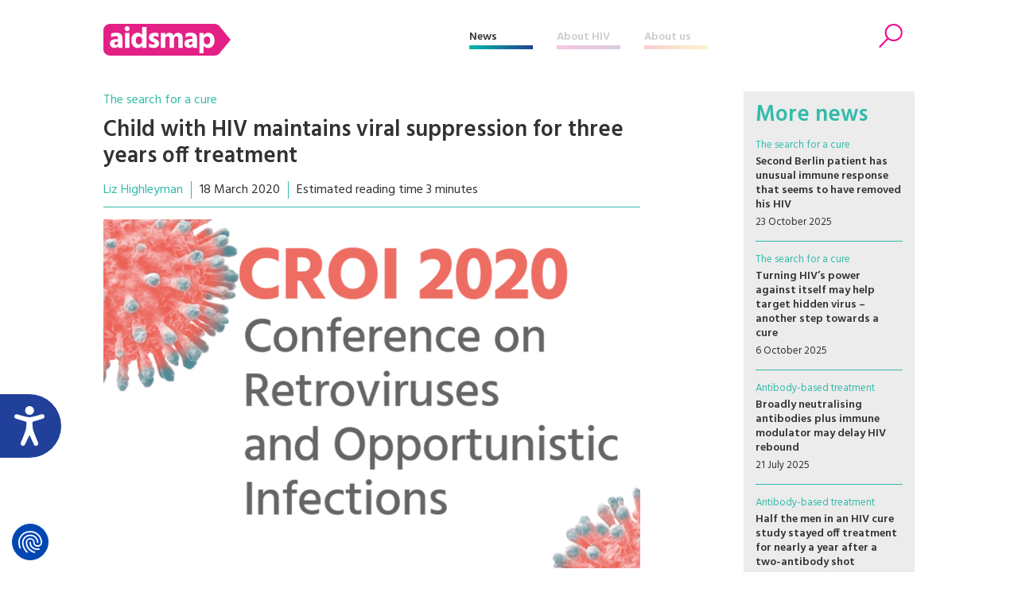

--- FILE ---
content_type: text/html; charset=UTF-8
request_url: https://www.aidsmap.com/news/mar-2020/child-hiv-maintains-viral-suppression-three-years-treatment
body_size: 45956
content:
<!DOCTYPE html>
<html lang="en" dir="ltr" prefix="content: http://purl.org/rss/1.0/modules/content/  dc: http://purl.org/dc/terms/  foaf: http://xmlns.com/foaf/0.1/  og: http://ogp.me/ns#  rdfs: http://www.w3.org/2000/01/rdf-schema#  schema: http://schema.org/  sioc: http://rdfs.org/sioc/ns#  sioct: http://rdfs.org/sioc/types#  skos: http://www.w3.org/2004/02/skos/core#  xsd: http://www.w3.org/2001/XMLSchema# ">
  <head>


    <script>window.dataLayer = window.dataLayer || [];
      function gtag(){dataLayer.push(arguments);}
        gtag('consent', 'default', {
         'ad_storage': 'denied',
         'ad_user_data': 'denied',
         'ad_personalization': 'denied',
         'analytics_storage': 'denied',
         'functionality_storage': 'denied',
         'personalization_storage': 'denied',
         'security_storage': 'denied'
      });
    </script>


    <script src="https://consent.cookiefirst.com/sites/aidsmap.com-fb32fa3a-cc1a-47d0-bdab-49e603bf8e19/consent.js"></script>


    <!-- Google Tag Manager -->
      <script>(function(w,d,s,l,i){w[l]=w[l]||[];w[l].push({'gtm.start':
      new Date().getTime(),event:'gtm.js'});var f=d.getElementsByTagName(s)[0],
      j=d.createElement(s),dl=l!='dataLayer'?'&l='+l:'';j.async=true;j.src=
      'https://www.googletagmanager.com/gtm.js?id='+i+dl;f.parentNode.insertBefore(j,f);
      })(window,document,'script','dataLayer','GTM-NHPP62NS');</script>
    <!-- End Google Tag Manager -->



    <script src="https://www.justgiving.com/widgets/scripts/widget.js" data-version="2" data-widgetType="attachCheckout" type="text/javascript"></script>


    <script src="https://www.google.com/recaptcha/api.js" async defer></script>


    <meta charset="utf-8" />
<meta name="Generator" content="Drupal 8 (https://www.drupal.org)" />
<meta name="MobileOptimized" content="width" />
<meta name="HandheldFriendly" content="true" />
<meta name="viewport" content="width=device-width, initial-scale=1.0" />
<meta property="description" content="A four-year-old child who acquired HIV during gestation, started antiretroviral therapy (ART) within two days after birth and stopped a year later has now been in sustained remission for three years post-treatment, according to a report at the Conference on Retroviruses and Opportunistic Infections (CROI 2020). The research was presented virtually last week after the in-person meeting in Boston was cancelled due to the coronavirus crisis." />
<meta property="twitter:card" content="summary_large_image" />
<meta property="twitter:site" content="@aidsmap" />
<meta property="twitter:creator" content="@aidsmap" />
<meta property="twitter:img" content="https://www.aidsmap.com/sites/default/files/styles/aidsmap_social_default/public/2020-03/CROI%202020-7.png?itok=fVNBqYpj" />
<meta property="twitter:title" content="Child with HIV maintains viral suppression for three years off treatment  " />
<meta property="twitter:description" content="A four-year-old child who acquired HIV during gestation, started antiretroviral therapy (ART) within two days after birth and stopped a year later has now been in sustained remission for three years post-treatment, according to a report at the Conference on Retroviruses and Opportunistic Infections (CROI 2020). The research was presented virtually last week after the in-person meeting in Boston was cancelled due to the coronavirus crisis." />
<meta property="twitter:url" content="https://www.aidsmap.com/news/mar-2020/child-hiv-maintains-viral-suppression-three-years-treatment" />
<meta property="og:title" content="Child with HIV maintains viral suppression for three years off treatment  " />
<meta property="og:description" content="A four-year-old child who acquired HIV during gestation, started antiretroviral therapy (ART) within two days after birth and stopped a year later has now been in sustained remission for three years post-treatment, according to a report at the Conference on Retroviruses and Opportunistic Infections (CROI 2020). The research was presented virtually last week after the in-person meeting in Boston was cancelled due to the coronavirus crisis." />
<meta property="og:type" content="article" />
<meta property="og:url" content="https://www.aidsmap.com/news/mar-2020/child-hiv-maintains-viral-suppression-three-years-treatment" />
<meta property="og:site_name" content="aidsmap.com" />
<meta property="og:image" content="https://www.aidsmap.com/sites/default/files/styles/aidsmap_social_default/public/2020-03/CROI%202020-7.png?itok=fVNBqYpj" />
<link rel="shortcut icon" href="/themes/custom/aidsmap/favicon.ico" type="image/vnd.microsoft.icon" />
<link rel="canonical" href="https://www.aidsmap.com/news/mar-2020/child-hiv-maintains-viral-suppression-three-years-treatment" />
<link rel="shortlink" href="https://www.aidsmap.com/node/32737" />
<link rel="revision" href="https://www.aidsmap.com/news/mar-2020/child-hiv-maintains-viral-suppression-three-years-treatment" />

    <title>Child with HIV maintains viral suppression for three years off treatment | aidsmap</title>
    <link rel="stylesheet" media="all" href="/sites/default/files/css/css_2_os-l44TwWUm-HBcOYcwP3cgtSE7Ww7u_ebODokdAI.css?t8sr31" />
<link rel="stylesheet" media="all" href="/sites/default/files/css/css__sePhBCxVy17L8Ck7mcOjUvNryu4VVeeuTmFWy_Lg08.css?t8sr31" />
<link rel="stylesheet" media="all" href="https://fonts.googleapis.com/css?family=Hind:300,400,500,600,700" />
<link rel="stylesheet" media="all" href="https://use.fontawesome.com/releases/v5.8.1/css/all.css" />
<link rel="stylesheet" media="print" href="/sites/default/files/css/css_Z5jMg7P_bjcW9iUzujI7oaechMyxQTUqZhHJ_aYSq04.css?t8sr31" />
<link rel="stylesheet" media="all" href="/themes/custom/aidsmap/css/aidsmap-reset.css?v=15&amp;t8sr31" />
<link rel="stylesheet" media="all" href="/themes/custom/aidsmap/css/aidsmap-screen.css?v=81&amp;t8sr31" />
<link rel="stylesheet" media="print" href="/sites/default/files/css/css_oe8pKcj9zdn9GlSnYxYyiiA4rtPdZ3R0C4hfGEB3Ofo.css?t8sr31" />

    
<!--[if lte IE 8]>
<script src="/core/assets/vendor/html5shiv/html5shiv.min.js?v=3.7.3"></script>
<![endif]-->




  </head>
  <body class="page-route-entitynodecanonical page-node-32737 page-news-mar-2020-child-hiv-maintains-viral-suppression-three-years-treatment section-news conference-article layout-no-sidebars path-node page-node-type-news">

    <!-- Google Tag Manager (noscript) -->
      <noscript><iframe src=https://www.googletagmanager.com/ns.html?id=GTM-NHPP62NS height="0" width="0" style="display:none;visibility:hidden"></iframe></noscript>
    <!-- End Google Tag Manager (noscript) -->




        <a href="#main-content" class="visually-hidden focusable skip-link">
      Skip to main content
    </a>
    
      <div class="dialog-off-canvas-main-canvas" data-off-canvas-main-canvas>
    


<div id="page-wrapper">
  <div id="page">
    <header id="header" class="header" role="banner" aria-label="Site header">

<!--
<div class="sitewide-banner">
  <div class="sleeve">
    <p>After 37 years of pioneering health journalism, community engagement, and empowerment through information, we have now ceased operations.</p>
    <p>This website will be accessible until September 2025, with all the information being up to date as of July 2024.</p>
    <p>If you are a supplier, or another partner you can contact our legacy email address as <a href="mailto:aidsmap@outlook.com">aidsmap@outlook.com</a> with any queries.</p>
    <p>We extend our heartfelt thanks to everyone who supported our vision for a world where HIV is no longer a threat to health or happiness. Together we have made a difference.</p>
  </div>
</div>
-->


      <div class="section layout-container clearfix">
        
          <div class="clearfix region region-header">
    <div id="block-sitebranding" class="clearfix site-branding block block-system block-system-branding-block">
  
    
  
  
    <a href="/" title="Home" rel="home">
      <img src="/themes/custom/aidsmap/img/main-logo-with-strap.svg" alt="Home" />
    </a>

</div>
<nav role="navigation" aria-labelledby="block-aidsmap-main-menu-menu" id="block-aidsmap-main-menu" class="block block-menu navigation menu--main">
            
  <h2 class="visually-hidden" id="block-aidsmap-main-menu-menu">Main navigation</h2>
  

      <div class="content">
        <div class="menu-toggle" id="menu-toggle"></div>
    <div class="menu-wrap">
    
<ul class="menu menu-level-0">
  
  <li class="menu-item">
    <a href="/" data-drupal-link-system-path="&lt;front&gt;">Home</a>

        
      

<div class="menu_link_content menu-link-contentmain view-mode-default menu-dropdown menu-dropdown-0 menu-type-default">
        
  </div>
      </li>
  
  <li class="menu-item menu-item--collapsed">
    <a href="/news" data-drupal-link-system-path="node/218">News</a>

        
      

<div class="menu_link_content menu-link-contentmain view-mode-default menu-dropdown menu-dropdown-0 menu-type-default">
        
  </div>
      </li>
  
  <li class="menu-item menu-item--collapsed">
    <a href="/about-hiv" data-drupal-link-system-path="node/7">About HIV</a>

        
      

<div class="menu_link_content menu-link-contentmain view-mode-default menu-dropdown menu-dropdown-0 menu-type-default">
        
  </div>
      </li>
  
  <li class="menu-item menu-item--collapsed">
    <a href="/about-aidsmap" data-drupal-link-system-path="node/620">About us</a>

        
      

<div class="menu_link_content menu-link-contentmain view-mode-default menu-dropdown menu-dropdown-0 menu-type-default">
        
  </div>
      </li>
  
  <li class="mobile-only menu-item">
    <a href="https://checkout.justgiving.com/c99bs8ob2s">Donate</a>

        
      

<div class="menu_link_content menu-link-contentmain view-mode-default menu-dropdown menu-dropdown-0 menu-type-default">
        
  </div>
      </li>
</ul>

    </div>
  </div>
</nav>
<div id="block-header-search-form" class="block block-aidsmap-search block-header-search-form">
  
    
      <div class="content">
      <div class="search-toggle"><span>Search</span></div>
<div class="form-container">
<form method="get" action="/archive">
<div class="field-wrap field-wrap-search-input">
<div class="input-wrap">
<input type="text" name="keyword" placeholder="Enter your keywords" />
</div>
</div>
<div class="field-wrap field-wrap-search-button">
<div class="input-wrap">
<button type="submit"><span>Search</span></button>
</div>
</div>
</form>
</div>
    </div>
  </div>
<div id="block-donateblock" class="block block-search container-inline">

  <div class="donate-toggle"><button data-jg-donate-button data-linkId="c99bs8ob2s" data-marketCode="GB" data-linkType="givingCheckout"><span>Donate now</span></button></div>
<!--
  <div class="donate-toggle"><a href="https://checkout.justgiving.com/c99bs8ob2s"><span>Donate</span></a></div>
-->
  <div class="layout-container">
      <div class="form-wrap"><div class="close"></div><div class="sleeve"><form class="donate-form" data-drupal-selector="donate-form" action="/news/mar-2020/child-hiv-maintains-viral-suppression-three-years-treatment" method="post" id="donate-form" accept-charset="UTF-8">
  <div data-drupal-selector="edit-section-1" id="edit-section-1" class="js-form-wrapper form-wrapper"><fieldset data-drupal-selector="edit-amount-option" id="edit-amount-option--wrapper" class="fieldgroup form-composite js-form-item form-item js-form-wrapper form-wrapper">
      <legend>
    <span class="fieldset-legend">Donate now</span>
  </legend>
  <div class="fieldset-wrapper">
            <div id="edit-amount-option" class="form-radios"><div class="js-form-item form-item js-form-type-radio form-type-radio js-form-item-amount-option form-item-amount-option">
        <input data-drupal-selector="edit-amount-option-5" type="radio" id="edit-amount-option-5" name="amount-option" value="5" class="form-radio" />

        <label for="edit-amount-option-5" class="option">£5</label>
      </div>
<div class="js-form-item form-item js-form-type-radio form-type-radio js-form-item-amount-option form-item-amount-option">
        <input data-drupal-selector="edit-amount-option-10" type="radio" id="edit-amount-option-10" name="amount-option" value="10" class="form-radio" />

        <label for="edit-amount-option-10" class="option">£10</label>
      </div>
<div class="js-form-item form-item js-form-type-radio form-type-radio js-form-item-amount-option form-item-amount-option">
        <input data-drupal-selector="edit-amount-option-35" type="radio" id="edit-amount-option-35" name="amount-option" value="35" checked="checked" class="form-radio" />

        <label for="edit-amount-option-35" class="option">£35</label>
      </div>
</div>

          </div>
</fieldset>
<div class="js-form-item form-item js-form-type-textfield form-type-textfield js-form-item-amount form-item-amount">
      <label for="edit-amount">Other amount</label>
        <input data-drupal-selector="edit-amount" type="text" id="edit-amount" name="amount" value="" size="64" maxlength="64" placeholder="Other amount" class="form-text" />

        </div>
<div class="js-form-item form-item js-form-type-textfield form-type-textfield js-form-item-name form-item-name">
      <label for="edit-name">Name</label>
        <input data-drupal-selector="edit-name" type="text" id="edit-name" name="name" value="" size="64" maxlength="64" class="form-text" />

        </div>
<div class="js-form-item form-item js-form-type-textfield form-type-textfield js-form-item-email form-item-email">
      <label for="edit-email">Email</label>
        <input data-drupal-selector="edit-email" type="text" id="edit-email" name="email" value="" size="60" maxlength="128" class="form-text" />

        </div>
<p class="gift-aid-call-to-action">With Gift Aid, your generous donation of £<span>10</span> would be worth £<span>12.50</span> at no extra cost to you.</p><div class="js-form-item form-item js-form-type-checkbox form-type-checkbox js-form-item-mc-gift-aid form-item-mc-gift-aid">
        <input data-drupal-selector="edit-mc-gift-aid" type="checkbox" id="edit-mc-gift-aid" name="MC_gift_aid" value="1" class="form-checkbox" />

        <label for="edit-mc-gift-aid" class="option">Yes, I want to Gift Aid any donations made to NAM now, in the future and in the past four years</label>
      </div>
<p class="gift-aid-declaration">I am a UK taxpayer and I understand that if I pay less Income and /or Capital Gains Tax than the amount of Gift Aid claimed on all my donations in the relevant tax year, it is my responsibility to pay any difference.</p><input data-drupal-selector="edit-submit" type="submit" id="edit-submit" name="op" value="Continue to Worldpay" class="button js-form-submit form-submit" />
</div>
<input data-drupal-selector="edit-instid" type="hidden" name="instId" value="39437" />
<input data-drupal-selector="edit-currency" type="hidden" name="currency" value="GBP" />
<input data-drupal-selector="edit-desc" type="hidden" name="desc" value="NAM Donation" />
<input data-drupal-selector="edit-cartid" type="hidden" name="cartId" value="NAM Donation" />
<input data-drupal-selector="edit-mc-callback" type="hidden" name="MC_callback" value="https://www.aidsmap.com/donate/thanks/redirect" />
<div data-drupal-selector="edit-section-2" id="edit-section-2" class="js-form-wrapper form-wrapper"><div class="quote"><p>In our 35th year we’re asking people to donate £35 – that’s just £1 for every year we’ve been providing life-changing information. Any donation you make helps us continue our work towards a world where HIV is no longer a threat to health or happiness.</p>
<ul>
<li>£5 allows us to reach millions of people globally with accurate and reliable resources about HIV prevention and treatment.</li>
<li>£10 helps us produce news and bulletins on the latest developments in HIV for healthcare staff around the world.</li>
<li>£35 means we can empower more people living with HIV to challenge stigma with our information workshops, videos and broadcasts.</li>
</ul></div></div>
<input autocomplete="off" data-drupal-selector="form-ct6edqrjayqn4-lrp-k8bqn3aoywbueo6t6kpy2kbpq" type="hidden" name="form_build_id" value="form-CT6EdqRjAyqN4_LrP_k8bQN3aOywbUeo6T6KPY2kBPQ" />
<input data-drupal-selector="edit-donate-form" type="hidden" name="form_id" value="donate_form" />

</form>
</div></div>
    </div>
</div>

  </div>

        
      </div>
    </header>
            <div id="main-wrapper" class="layout-main-wrapper layout-container clearfix ">
      <div id="main" class="layout-main clearfix">
        
        <main id="content" class="column main-content" role="main">
          <section class="section">
            <a id="main-content" tabindex="-1"></a>
              <div class="region region-content">
    <div id="block-aidsmap-page-title" class="block block-core block-page-title-block">
  
    
      <div class="content">
      


  <div class="slug"><a href="/archive/news-all/hiv-vaccine-cure-research/search-cure">The search for a cure</a></div>


  <h1 class="page-title"><span class="field field--name-title field--type-string field--label-hidden">Child with HIV maintains viral suppression for three years off treatment  </span>
</h1>

  



    </div>
  </div>
<div id="block-aidsmap-local-tasks" class="block block-core block-local-tasks-block">
  
    
        <nav class="tabs" role="navigation" aria-label="Tabs">
        <h2 class="visually-hidden">Primary tabs</h2>
  <ul class="tabs primary"><li class="is-active"><a href="/news/mar-2020/child-hiv-maintains-viral-suppression-three-years-treatment" data-drupal-link-system-path="node/32737" class="is-active">View<span class="visually-hidden">(active tab)</span></a></li>
<li><a href="/node/32737/preview" data-drupal-link-system-path="node/32737/preview">Preview</a></li>
</ul>

    </nav>
  </div>
<div data-drupal-messages-fallback class="hidden"></div>
<div id="block-aidsmap-content" class="block block-system block-system-main-block">
  
    
      <div class="content">
      
<article data-history-node-id="32737" role="article" about="/news/mar-2020/child-hiv-maintains-viral-suppression-three-years-treatment" class="node node--type-news node--view-mode-full clearfix">
  <header>
    
          
      </header>
  <div class="node__content clearfix">
    
<div  class="article-meta-data">
      
      <div class="field field--name-field-author field--type-entity-reference field--label-hidden field-items">
              <div class="field-item"><a href="/archive/author/35">Liz Highleyman</a></div>
          </div>
  
            <div class="field field--name-field-publish-date field--type-datetime field--label-hidden field-item"><time datetime="2020-03-18T10:15:08Z" class="datetime">18 March 2020</time>
</div>
      
            <div class="field field--name-field-reading-time field--type-boolean field--label-hidden field-item">Estimated reading time 3 minutes</div>
      
  </div>
            <div class="no-filter field field--name-field-image field--type-image field--label-hidden field-item">  <div class="image-wrap">
<img src="/sites/default/files/styles/aidsmap_medium_crop/public/2020-03/CROI%202020-7.png?itok=yTjvn9dZ" width="1000" height="650" alt="" typeof="foaf:Image" class="image-style-aidsmap-medium-crop" />
</div>


</div>
      
            <div class="clearfix text-formatted field field--name-body field--type-text-with-summary field--label-hidden field-item"><p>A four-year-old child who acquired HIV during gestation, started antiretroviral therapy (ART) within two days after birth and stopped a year later has now been in sustained remission for three years post-treatment, according to a report at the <a href="http://www.aidsmap.com/conference/croi-2020">Conference on Retroviruses and Opportunistic Infections (CROI 2020).</a> The research was presented virtually last week after the in-person meeting in Boston was cancelled due to the coronavirus crisis.</p>

<p>Antiretrovirals can suppress HIV replication over the long term, but typically viral levels rise again soon after stopping therapy. However, a number of cases have been described in which viral rebound was delayed, and this appears more likely in infants who start treatment very early.</p>

<p><a href="http://www.aidsmap.com/news/jul-2014/reappearance-hiv-mississippi-baby-poses-questions-early-treatment" rel="noreferrer noopener" target="_blank">In the case of the 'Mississippi Baby',</a> for example, a child who acquired HIV via vertical transmission and started ART within hours after birth was later taken off treatment by her caregivers. She showed no detectable HIV for more than two years – leading many to hope she might be cured – but eventually her viral load rose and she successfully restarted treatment.</p>

<div><div class="embed-glossary-wrap">
<h3><a href="/about-hiv/glossary">Glossary</a></h3>
<div class="embed-glossary-item">
<h4><a href="/about-hiv/glossary?term=">deoxyribonucleic acid (DNA)</a></h4>
<div class="definition"><p>The material in the nucleus of a cell where genetic information is stored.</p><p></p>
</div>
</div>
<div class="embed-glossary-item">
<h4><a href="/about-hiv/glossary?term=">detectable viral load</a></h4>
<div class="definition"><p>When viral load is detectable, this indicates that HIV is replicating in the body. If the person is taking HIV treatment but their viral load is detectable, the treatment is not working properly. There may still be a risk of HIV transmission to sexual partners.</p>
</div>
</div>
<div class="embed-glossary-item">
<h4><a href="/about-hiv/glossary?term=">viraemia</a></h4>
<div class="definition"><p>The presence of virus in the blood.</p><p></p>

<div>
<div>
<div>
<div> </div>
</div>
</div>
</div>
</div>
</div>
<div class="embed-glossary-item">
<h4><a href="/about-hiv/glossary?term=">ribonucleic acid (RNA)</a></h4>
<div class="definition"><p>The chemical structure that carries genetic instructions for protein synthesis. Although DNA is the primary genetic material of cells, RNA is the genetic material for some viruses like HIV. </p><p></p>

<p> </p>
</div>
</div>
<div class="embed-glossary-item">
<h4><a href="/about-hiv/glossary?term=">genetics</a></h4>
<div class="definition"><p>The science of inheritance: the study of how genes are passed down throughout generations, as well as the study of individual genes and how they affect the body.</p>
</div>
</div>
</div></div><p>Dr Gloria Heresi of the University of Texas in Houston and colleagues presented details about the four-year-old's case in a poster at CROI. (The child's sex was not specified.)</p>

<p>The child was born healthy at full term to an HIV-positive woman who had not received prenatal care, and therefore did not receive antiretrovirals that can prevent mother-to-child transmission. The mother delivered via vaginal birth at home. </p>

<p>The baby started an antiretroviral regimen of zidovudine (AZT; <em lang="EN-US" xml:lang="EN-US" xml:lang="EN-US">Retrovir</em>), lamivudine (<em lang="EN-US" xml:lang="EN-US" xml:lang="EN-US">Epivir</em>) and nevirapine (<em lang="EN-US" xml:lang="EN-US" xml:lang="EN-US">Viramune</em>) 33 hours after birth. At day 16, the nevirapine component was replaced with lopinavir/ritonavir (<em lang="EN-US" xml:lang="EN-US" xml:lang="EN-US">Kaletra</em>).</p>

<div><div class="styled-link-wrap">
<a class="styled-link styled-link-about-hiv" href="/archive/about-hiv/hiv-vaccine-cure-research/search-cure">Find out more in our About HIV pages</a>
</div></div><p>Although HIV DNA and RNA tests done within two days after birth failed due to "technical issues," a test on day 14 was positive for HIV DNA. Detecting viral genetic material in the blood means the baby was in fact infected, not simply carrying HIV antibodies from their mother. This prompted researchers to retest the sample from day 1, and it too tested positive. </p>

<p>When the baby was 13 months old, the mother discontinued the child's ART for reasons not explained in the poster. Over three years of follow-up, the child remained clinically healthy and continued to have undetectable HIV RNA (less than 20 copies/ml) according to routine lab tests. </p>

<p>More sophisticated tests for HIV DNA were done at intervals starting at day 114 after birth. Viral genetic material was intermittently detected, with the most recent test showing less than 1 copy of DNA from HIV's gag and pol genes per 1 million CD4 cells. </p>

<div><div class="styled-link-wrap">
<a class="styled-link" href="/archive?content-type%5B0%5D=news&amp;content-type%5B1%5D=editors-picks&amp;country%5B0%5D=11530">More news from United States</a>
</div></div><p>In addition, the child's HIV antibody levels dropped and became negative at age 15 months – three months after stopping treatment – and remained negative thereafter.</p>

<p>Heresi's team continues to follow the child, aiming to determine whether this long-term viral control is related to starting treatment so early – perhaps before a large viral reservoir was established – or is attributable to unique characteristics of this particular child or strain of the virus.</p>

<p>"Children with vertically acquired HIV and transiently treated with ART from near birth may have subsequent extended intervals where HIV is not detectable in peripheral blood," the researchers concluded, noting that very few children with this pattern have been reported and it is unclear how rarely this occurs. </p>

<div><div class="styled-link-wrap">
<a class="styled-link styled-link-news" href="/conferences/croi-2020">More news from CROI 2020</a>
</div></div><p>"The capacity of these children to control HIV viraemia for extended intervals in the absence of ART raises questions of whether HIV viraemia control results from viral competence, host immunity, host genetics or some combination," they said.  </p></div>
      
  <div class="clearfix text-formatted field field--name-field-references field--type-text-long field--label-above">
    <div class="field-label">References</div>
              <div class="field-item"><div>
<p>Heresi G et al.<strong lang="EN-US" xml:lang="EN-US" xml:lang="EN-US"> </strong><em lang="EN-US" xml:lang="EN-US" xml:lang="EN-US">Sustained remission in a 4-year-old HIV-infected child treated in first year of life</em><strong lang="EN-US" xml:lang="EN-US" xml:lang="EN-US"> </strong><em lang="EN-GB" xml:lang="EN-GB" xml:lang="EN-GB">.</em> Conference on Retroviruses and Opportunistic Infections, March 2020, abstract 347LB.</p>

<p><a href="http://www.croiconference.org/sessions/sustained-remission-4-year-old-hiv-infected-child-treated-first-year-life">View the session information on the conference website.</a></p>

<p><a href="http://www.croiconference.org/sites/default/files/posters-2019/1430_15_Heresi_00347.pdf">View the poster on the conference website.</a></p>
</div></div>
          </div>

  </div>
</article>

    </div>
  </div>

  </div>

            <div class="main-content-footer">
              <div class="region region-content-footer">
    <div id="block-articlefooterblock" class="block block-aidsmap-custom-blocks block-article-footer-block">
  
    
      <div class="content">
      
  <div class="field field--name-field-topics field--type-entity-reference field--label-above">
    <div class="field-label">Related topics</div>
          <div class="field-items">
              <div class="field-item"><a href="/archive/news-all/hiv-vaccine-cure-research/search-cure" hreflang="en">The search for a cure</a></div>
          <div class="field-item"><a href="/archive/news-all/pregnancy-children-young-people/hiv-treatment-children-young-people" hreflang="en">HIV treatment for children &amp; young people</a></div>
              </div>
      </div>

<div class="article-social-links">
<div class="item social-intent facebook circle"><a href="https://www.facebook.com/sharer.php?u=https%3A%2F%2Fwww.aidsmap.com%2Fnews%2Fmar-2020%2Fchild-hiv-maintains-viral-suppression-three-years-treatment" data-network="facebook"><span>Facebook</span></a></div>
<div class="item social-intent twitter circle"><a href="https://twitter.com/intent/tweet?url=https%3A%2F%2Fwww.aidsmap.com%2Fnews%2Fmar-2020%2Fchild-hiv-maintains-viral-suppression-three-years-treatment&amp;text=A+four-year-old+child+who+acquired+HIV+during+gestation%2C+started+antiretroviral+therapy+%28ART%29+within+two+days+after+birth+and+stopped+a+year+later+has+now+been+in+sustained+remission+for+three+years+post-treatment%2C+according+to+a+report+at+the+Conference+on+Retroviruses+and+Opportunistic+Infections+%28CROI+2020%29.+The+research+was+presented+virtually+last+week+after+the+in-person+meeting+in+Boston+was+cancelled+due+to+the+coronavirus+crisis." data-network="twitter"><span>Twitter</span></a></div>
<div class="item social-intent linkedin circle"><a href="https://www.linkedin.com/shareArticle?url=https%3A%2F%2Fwww.aidsmap.com%2Fnews%2Fmar-2020%2Fchild-hiv-maintains-viral-suppression-three-years-treatment&amp;mini=true" data-network="linkedin"><span>LinkedIn</span></a></div>
<div class="item print circle"><a href="#" class="print-page"><span>Print</span></a></div>
</div>
    </div>
  </div>

  </div>

            </div>
          </section>
        </main>
                  <div id="sidebar" class="column sidebar">
            <aside class="section" role="complementary">
                <div class="region region-sidebar">
    <div class="views-element-container sidebar-standard-block sidebar-news-block block block-views block-views-blocknews-news-sidebar-block" id="block-views-block-news-news-sidebar-block">
  
      <h3>More news</h3>
    
      <div class="content">
      <div><div class="sidebar-news-wrap view view-news view-id-news view-display-id-news_sidebar_block js-view-dom-id-049f3fd6a89dbe9530482b67215c369423c00d7900c14ff21db7c2caed58a2a7">
  
    
      
      <div class="view-content">
      
  

  
  <div class="sidebar-news-item views-row"><div class="content-wrap">
  <div class="topic slug"><a href="/archive/news-all/hiv-vaccine-cure-research/search-cure">The search for a cure</a></div>
  <h4><a href="/news/oct-2025/second-berlin-patient-has-unusual-immune-response-seems-have-removed-his-hiv" hreflang="en">Second Berlin patient has unusual immune response that seems to have removed his HIV</a></h4>
  <div class="meta-wrap">
        <div class="meta-item"><time datetime="58Z" class="datetime">23 October 2025</time>
</div>
  </div>
</div></div>

  

  

  
  <div class="sidebar-news-item views-row"><div class="content-wrap">
  <div class="topic slug"><a href="/archive/news-all/hiv-vaccine-cure-research/search-cure">The search for a cure</a></div>
  <h4><a href="/news/oct-2025/turning-hivs-power-against-itself-may-help-target-hidden-virus-another-step-towards" hreflang="en">Turning HIV’s power against itself may help target hidden virus – another step towards a cure</a></h4>
  <div class="meta-wrap">
        <div class="meta-item"><time datetime="25Z" class="datetime">6 October 2025</time>
</div>
  </div>
</div></div>

  

  

  
  <div class="sidebar-news-item views-row"><div class="content-wrap">
  <div class="topic slug"><a href="/archive/news-all/hiv-treatment/antibody-based-treatment">Antibody-based treatment</a></div>
  <h4><a href="/news/jul-2025/broadly-neutralising-antibodies-plus-immune-modulator-may-delay-hiv-rebound" hreflang="en">Broadly neutralising antibodies plus immune modulator may delay HIV rebound</a></h4>
  <div class="meta-wrap">
        <div class="meta-item"><time datetime="22Z" class="datetime">21 July 2025</time>
</div>
  </div>
</div></div>

  

  

  
  <div class="sidebar-news-item views-row"><div class="content-wrap">
  <div class="topic slug"><a href="/archive/news-all/hiv-treatment/antibody-based-treatment">Antibody-based treatment</a></div>
  <h4><a href="/news/mar-2025/half-men-hiv-cure-study-stayed-treatment-nearly-year-after-two-antibody-shot" hreflang="en">Half the men in an HIV cure study stayed off treatment for nearly a year after a two-antibody shot</a></h4>
  <div class="meta-wrap">
        <div class="meta-item"><time datetime="29Z" class="datetime">12 March 2025</time>
</div>
  </div>
</div></div>

  

  

  
  <div class="sidebar-news-item views-row"><div class="content-wrap">
  <div class="topic slug"><a href="/archive/news-all/hiv-vaccine-cure-research/search-cure">The search for a cure</a></div>
  <h4><a href="/news/mar-2025/two-more-people-hiv-may-be-cured-after-stem-cell-transplants" hreflang="en">Two more people with HIV may be cured after stem cell transplants</a></h4>
  <div class="meta-wrap">
        <div class="meta-item"><time datetime="00Z" class="datetime">12 March 2025</time>
</div>
  </div>
</div></div>

  


    </div>
  
            <div class="view-footer">
      
    </div>
    </div>
</div>

    </div>
  </div>
<div class="views-element-container sidebar-standard-block sidebar-aggregator-block block block-views block-views-blockaggregator-aggregator-sidebar-block" id="block-views-block-aggregator-aggregator-sidebar-block">
  
      <h3>Editors’ picks from other sources</h3>
    
      <div class="content">
      <div><div class="aggregator-wrap sidebar-news-wrap view view-aggregator view-id-aggregator view-display-id-aggregator_sidebar_block js-view-dom-id-768f2f4abb821a50ecc3f3d4e3eb407646eb540e3a68037e9abab65cd2d33c4b">
  
    
      
      <div class="view-content">
      
  

  
  <div class="aggregator-item sidebar-news-item views-row"><div class="content-wrap">
  <div class="topic slug"><a href="/archive/editors-picks/hiv-vaccine-cure-research/search-cure">The search for a cure</a></div>
  <h4><a href="https://www.eurekalert.org/news-releases/1109929">Researchers see dramatic drop in HIV-infected immune cells in patient after cancer treatment received</a></h4>
  <div class="excerpt">A patient living with HIV who received chemotherapy for cancer treatment had a significant reduction in the number of CD4+ T immune cells that contained an HIV provirus ― a key player in HIV’s ability to persist in the body. This finding may be an early step toward a potential HIV cure.
</div>
  <div class="meta-wrap">

          <div class="meta-item">EurekAlert! </div>
    
    <div class="meta-item"><time datetime="46Z" class="datetime">16 Dec 25</time>
</div>
  </div>
</div></div>

  

  

  
  <div class="aggregator-item sidebar-news-item views-row"><div class="content-wrap">
  <div class="topic slug"><a href="/archive/editors-picks/hiv-vaccine-cure-research/search-cure">The search for a cure</a></div>
  <h4><a href="https://www.science.org/content/article/how-some-treatments-can-lead-functional-cure-hiv">How some treatments can lead to a ‘functional cure’ for HIV</a></h4>
  <div class="excerpt">Specific class of immune cells help keep virus at bay for months or years—even in the absence of drugs.
</div>
  <div class="meta-wrap">

          <div class="meta-item">Science</div>
    
    <div class="meta-item"><time datetime="45Z" class="datetime">1 Dec 25</time>
</div>
  </div>
</div></div>

  

  

  
  <div class="aggregator-item sidebar-news-item views-row"><div class="content-wrap">
  <div class="topic slug"><a href="/archive/editors-picks/hiv-vaccine-cure-research/search-cure">The search for a cure</a></div>
  <h4><a href="https://hivcure.com.au/2025/10/07/hiv-and-the-gut-why-it-matters-for-a-cure/">HIV and the Gut: Why It Matters for a Cure</a></h4>
  <div class="excerpt">When people think of HIV, they often picture it in the blood. But in reality, one of the most important places HIV hides is in the&nbsp;gut.&nbsp;
</div>
  <div class="meta-wrap">

          <div class="meta-item">HIV Cure</div>
    
    <div class="meta-item"><time datetime="58Z" class="datetime">7 Oct 25</time>
</div>
  </div>
</div></div>

  

  

  
  <div class="aggregator-item sidebar-news-item views-row"><div class="content-wrap">
  <div class="topic slug"><a href="/archive/editors-picks/hiv-vaccine-cure-research/search-cure">The search for a cure</a></div>
  <h4><a href="https://www.poz.com/article/women-may-naturally-control-hiv-better-men">Women May Naturally Control HIV Better Than Men</a></h4>
  <div class="excerpt">The HIV viral reservoir in males and females differs in ways that may enable women to control the virus better than men, according to a study published in&nbsp;Science Translational Medicine. Women and men showed marked differences in the composition of the viral reservoir and immune responses against HIV.
</div>
  <div class="meta-wrap">

          <div class="meta-item">POZ</div>
    
    <div class="meta-item"><time datetime="52Z" class="datetime">3 Oct 25</time>
</div>
  </div>
</div></div>

  

  

  
  <div class="aggregator-item sidebar-news-item views-row"><div class="content-wrap">
  <div class="topic slug"><a href="/archive/editors-picks/hiv-vaccine-cure-research/search-cure">The search for a cure</a></div>
  <h4><a href="https://www.science.org/content/article/last-gift-how-bodies-donated-research-may-help-find-cure-hiv">The last gift: How bodies donated for research may help find a cure for HIV</a></h4>
  <div class="excerpt">Pioneering project uses “rapid autopsies” to find virus hideouts in&nbsp;people infected with HIV who have passed away.
</div>
  <div class="meta-wrap">

          <div class="meta-item">Science</div>
    
    <div class="meta-item"><time datetime="46Z" class="datetime">5 Sep 25</time>
</div>
  </div>
</div></div>

  


    </div>
  
            <div class="view-footer">
      <div class="styled-link-wrap"><a href="/archive?content-type[]=editors-picks&amp;topic[]=70" class="styled-link styled-link-aggregator">More editors' picks</a></div>
    </div>
    </div>
</div>

    </div>
  </div>

  </div>

            </aside>
          </div>
              </div>
    </div>
        <footer class="site-footer" id="footer">
      <div class="layout-container">
                  <div class="site-footer__top clearfix">
              <div class="region region-footer">
    <div id="block-footeraboutblock" class="about-us footer-block block block-aidsmap-core block-footer-about-block">
  
      <h3>About us</h3>
    
      <div class="content">
      <div class="about"><p>Our information is intended to support, rather than replace, consultation with a healthcare professional.</p>

<p>Talk to your doctor or another member of your healthcare team for advice tailored to your situation.</p>
</div>
    </div>
  </div>
<div id="block-footersocialblock" class="connect-with-us footer-block block block-aidsmap-core block-footer-social-block">
  
      <h3>Connect with us</h3>
    
      <div class="content">
      <ul class="social-links">
<li class="social-link-twitter"><a href="https://twitter.com/aidsmap" class="fab fa-twitter"><span>Twitter</span></a></li>
<li class="social-link-bluesky"><a href="https://bsky.app/profile/aidsmap.bsky.social" class="fab fa-bluesky"><span>Bluesky</span></a></li>
<li class="social-link-facebook"><a href="http://www.facebook.com/pages/NAM-the-HIVAIDS-information-charity/99971718192" class="fab fa-facebook"><span>Facebook</span></a></li>
<li class="social-link-youtube"><a href="https://www.youtube.com/channel/UCpqDe1I_t1oV_j67U0HT2bg" class="fab fa-youtube"><span>YouTube</span></a></li>
<li class="social-link-instagram"><a href="https://www.instagram.com/nam_aidsmap" class="fab fa-instagram"><span>Instagram</span></a></li>
</ul>
    </div>
  </div>
<nav role="navigation" aria-labelledby="block-thtlinks-menu" id="block-thtlinks" class="block block-menu navigation menu--tht-links">
      
  <h2 id="block-thtlinks-menu">Links</h2>
  

      <div class="content">
        <div class="menu-toggle-target menu-toggle-target-show" id="show-block-thtlinks"></div>
    <div class="menu-toggle-target" id="hide-block-thtlinks"></div>
    <a class="menu-toggle" href="#show-block-thtlinks">Show &mdash; Links</a>
    <a class="menu-toggle menu-toggle--hide" href="#hide-block-thtlinks">Hide &mdash; Links</a>
    
              <ul data-region="footer" class="clearfix menu">
                    <li class="menu-item">
        <a href="/about-us/contact-us" data-drupal-link-system-path="node/695">Contact us</a>
              </li>
                <li class="menu-item">
        <a href="https://www.tht.org.uk/speak-to-somebody">THT Direct Helpline</a>
              </li>
                <li class="menu-item">
        <a href="https://www.aidsmap.com/subscribe-email-bulletins">Subscribe to email bulletins</a>
              </li>
        </ul>
  


  </div>
</nav>
<div id="block-footersupportblock" class="support-us footer-block block block-aidsmap-core block-footer-support-block">
  
    
      <div class="content">
      <div><button data-jg-donate-button data-linkId="c99bs8ob2s" data-marketCode="GB" data-linkType="givingCheckout" class="styled-link styled-link-footer">Donate now</button></div>
    </div>
  </div>
<div id="block-footeraffiliatesites" class="affiliate-sites block block-block-content block-block-content4c6061a6-1580-465a-b8a1-03d284b0df7b">
  
    
      <div class="content">
      
    </div>
  </div>
<div id="block-disclaimer" class="disclaimer block block-block-content block-block-content089fc19f-98a1-41a4-ad81-e57d9a811ba7">
  
    
      <div class="content">
      
            <div class="clearfix text-formatted field field--name-body field--type-text-with-summary field--label-hidden field-item"><p> </p>

<p>aidsmap (previously known as NAM aidsmap) is now hosted by Terrence Higgins Trust, an HIV charity based in the United Kingdom.</p>

<p> </p>

<p>Copyright 2025 © Terrence Higgins Trust is a registered charity in England and Wales (reg. no. 288527) Company reg. no. 1778149 and a registered charity in Scotland (reg. no. SC039986). Registered office: 437 &amp; 439 Caledonian Road, London, N7 9BG.</p></div>
      
    </div>
  </div>
<nav role="navigation" aria-labelledby="block-aidsmap-footer-menu" id="block-aidsmap-footer" class="block block-menu navigation menu--footer">
            
  <h2 class="visually-hidden" id="block-aidsmap-footer-menu">Footer menu</h2>
  

      <div class="content">
        <div class="menu-toggle-target menu-toggle-target-show" id="show-block-aidsmap-footer"></div>
    <div class="menu-toggle-target" id="hide-block-aidsmap-footer"></div>
    <a class="menu-toggle" href="#show-block-aidsmap-footer">Show &mdash; Footer menu</a>
    <a class="menu-toggle menu-toggle--hide" href="#hide-block-aidsmap-footer">Hide &mdash; Footer menu</a>
    
              <ul data-region="footer" class="clearfix menu">
                    <li class="menu-item">
        <a href="https://www.tht.org.uk/accessibility">Accessibility</a>
              </li>
                <li class="menu-item">
        <a href="https://www.tht.org.uk/reporting-compliment-complaint-or-concern">Compliment, complaint or concern</a>
              </li>
                <li class="menu-item">
        <a href="https://www.tht.org.uk/is">Our information</a>
              </li>
                <li class="menu-item">
        <a href="https://www.tht.org.uk/privacy-policy-and-cookies">Privacy &amp; cookies</a>
              </li>
                <li class="menu-item">
        <a href="https://www.tht.org.uk/terms-and-conditions">Terms of use</a>
              </li>
                <li class="menu-item">
        <a href="https://www.tht.org.uk">Terrence Higgins Trust</a>
              </li>
        </ul>
  


  </div>
</nav>

  </div>

          </div>
              </div>
    </footer>
  </div>
</div>

  </div>

    
    <script src="/core/assets/vendor/jquery/jquery.min.js?v=3.2.1"></script>
<script src="/core/assets/vendor/jquery/jquery-extend-3.4.0.js?v=3.2.1"></script>
<script src="/core/assets/vendor/jquery.ui/ui/data-min.js?v=1.12.1"></script>
<script src="/core/assets/vendor/jquery.ui/ui/disable-selection-min.js?v=1.12.1"></script>
<script src="/core/assets/vendor/jquery.ui/ui/form-min.js?v=1.12.1"></script>
<script src="/core/assets/vendor/jquery.ui/ui/labels-min.js?v=1.12.1"></script>
<script src="/core/assets/vendor/jquery.ui/ui/jquery-1-7-min.js?v=1.12.1"></script>
<script src="/core/assets/vendor/jquery.ui/ui/scroll-parent-min.js?v=1.12.1"></script>
<script src="/core/assets/vendor/jquery.ui/ui/tabbable-min.js?v=1.12.1"></script>
<script src="/core/assets/vendor/jquery.ui/ui/unique-id-min.js?v=1.12.1"></script>
<script src="/core/assets/vendor/jquery.ui/ui/version-min.js?v=1.12.1"></script>
<script src="/core/assets/vendor/jquery.ui/ui/focusable-min.js?v=1.12.1"></script>
<script src="/core/assets/vendor/jquery.ui/ui/ie-min.js?v=1.12.1"></script>
<script src="/core/assets/vendor/jquery.ui/ui/keycode-min.js?v=1.12.1"></script>
<script src="/core/assets/vendor/jquery.ui/ui/plugin-min.js?v=1.12.1"></script>
<script src="/core/assets/vendor/jquery.ui/ui/safe-active-element-min.js?v=1.12.1"></script>
<script src="/core/assets/vendor/jquery.ui/ui/safe-blur-min.js?v=1.12.1"></script>
<script src="/core/assets/vendor/jquery.ui/ui/widget-min.js?v=1.12.1"></script>
<script src="/core/assets/vendor/jquery.ui/ui/widgets/mouse-min.js?v=1.12.1"></script>
<script src="/core/assets/vendor/jquery.ui/ui/widgets/draggable-min.js?v=1.12.1"></script>
<script src="/core/assets/vendor/jquery.ui/ui/widgets/droppable-min.js?v=1.12.1"></script>
<script src="/core/assets/vendor/jquery.ui/ui/widgets/datepicker-min.js?v=1.12.1"></script>
<script src="/themes/custom/aidsmap/js/js.cookie.js?v=8&amp;v=1.x"></script>
<script src="/themes/custom/aidsmap/js/jQuery.touchSwipe.min.js?v=19&amp;v=1.x"></script>
<script src="/themes/custom/aidsmap/js/hammer.js?v=8&amp;v=1.x"></script>
<script src="/themes/custom/aidsmap/js/js.cycle.js?v=8&amp;v=1.x"></script>
<script src="/themes/custom/aidsmap/js/aidsmap.js?v=62&amp;v=1.x"></script>

  </body>
</html>


--- FILE ---
content_type: image/svg+xml
request_url: https://www.aidsmap.com/themes/custom/aidsmap/img/link-outline-pink.svg
body_size: 624
content:
<?xml version="1.0" encoding="utf-8"?>
<!-- Generator: Adobe Illustrator 22.0.1, SVG Export Plug-In . SVG Version: 6.00 Build 0)  -->
<svg version="1.1" id="Layer_1" xmlns="http://www.w3.org/2000/svg" xmlns:xlink="http://www.w3.org/1999/xlink" x="0px" y="0px"
	 viewBox="0 0 94.4 52.6" style="enable-background:new 0 0 94.4 52.6;" xml:space="preserve" preserveAspectRatio="none">
<style type="text/css">
	.st0{fill:#EC008C;}
</style>
<path class="st0" d="M76.4,4.5C74,1.7,70.5,0,66.6,0H38H19h-6.4C5.6,0,0,5.6,0,12.6V40c0,6.9,5.6,12.6,12.6,12.6H19h19h28.3h0.1
	c4.2,0,7.7-2.1,10.1-4.8l17.9-22.3L76.4,4.5z"/>
</svg>
